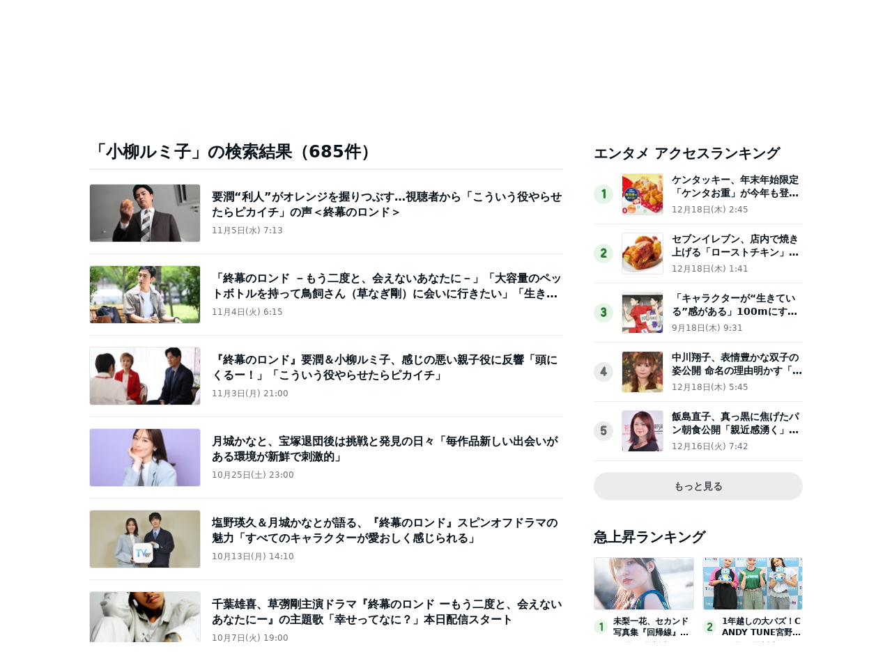

--- FILE ---
content_type: text/html; charset=utf-8
request_url: https://www.google.com/recaptcha/api2/aframe
body_size: 264
content:
<!DOCTYPE HTML><html><head><meta http-equiv="content-type" content="text/html; charset=UTF-8"></head><body><script nonce="72ih77MtLo5iDsIHmXKfog">/** Anti-fraud and anti-abuse applications only. See google.com/recaptcha */ try{var clients={'sodar':'https://pagead2.googlesyndication.com/pagead/sodar?'};window.addEventListener("message",function(a){try{if(a.source===window.parent){var b=JSON.parse(a.data);var c=clients[b['id']];if(c){var d=document.createElement('img');d.src=c+b['params']+'&rc='+(localStorage.getItem("rc::a")?sessionStorage.getItem("rc::b"):"");window.document.body.appendChild(d);sessionStorage.setItem("rc::e",parseInt(sessionStorage.getItem("rc::e")||0)+1);localStorage.setItem("rc::h",'1766207640875');}}}catch(b){}});window.parent.postMessage("_grecaptcha_ready", "*");}catch(b){}</script></body></html>

--- FILE ---
content_type: application/javascript; charset=utf-8
request_url: https://fundingchoicesmessages.google.com/f/AGSKWxXdXfilkZFZQVdEqXX3bcphzoW-F5BuF787rtoTTTBaUcQLF6rJbEXAxBJY7pyfTiroczeWIwPLKHtiOTE0OV9bs2GyuTJK_kkJ70VUQFjLjq4SviaSWpwNwP52lau40EO63_YkZyCVJ-mNkLEZcvnJPhKRoaShh0bsEi8lIEOPJcGh6PzjxDGcq7rB/_/ads-intros.-printhousead-/VXLayerAd-/gameadsync./title_ad.
body_size: -1289
content:
window['ace556a0-4588-4e82-8597-e197f426fbf4'] = true;